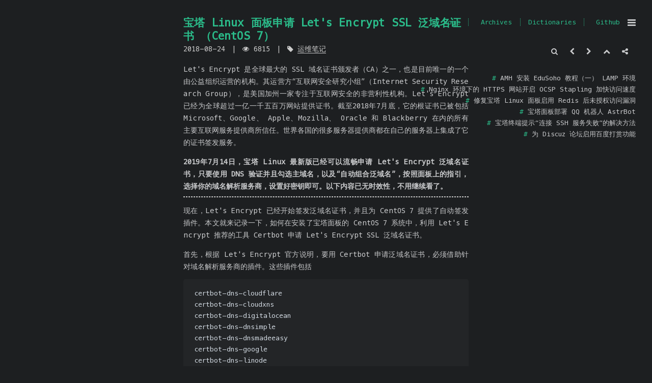

--- FILE ---
content_type: text/html; charset=UTF-8
request_url: https://dev.euyyue.com/note/367.html
body_size: 9598
content:
<!DOCTYPE html>
<html lang="zh">
    <head>
        <meta charset="utf-8">
        <meta http-equiv="X-UA-Compatible" content="IE=edge">
        <meta name="HandheldFriendly" content="True">
		<meta name="renderer" content="webkit">
        <meta name="viewport" content="initial-scale=1,width=device-width,minimum-scale=1,maximum-scale=1,user-scalable=no">
        <meta name="wap-font-scale" content="no">
		<meta http-equiv="Cache-Control" content="no-transform"/>
		<meta http-equiv="Cache-Control" content="no-siteapp"/>
		<meta property="og:type" content="blog"/>
        <meta property="og:locale" content="zh_CN">
        <meta property="og:image" content="https://dev.euyyue.com/logo.png">
        <meta property="og:site_name" content="悠悦开发者">
		 				<meta name="description" itemprop="description" content="Let's Encrypt 是全球最大的 SSL 域名证书颁发者（CA）之一，也是目前唯一的一个由公益组织运营的机构。其运营方“互联网安全研究小组”（Internet Security Rese...">
		<meta property="og:url" content="https://dev.euyyue.com/note/367.html"/>
		<meta property="og:title" content="宝塔 Linux 面板申请 Let's Encrypt SSL 泛域名证书 （CentOS 7） - 悠悦开发者"/>
		<meta property="og:author" content="暮山"/>
		<meta property="og:description" content="Let's Encrypt 是全球最大的 SSL 域名证书颁发者（CA）之一，也是目前唯一的一个由公益组织运营的机构。其运营方“互联网安全研究小组”（Internet Security Rese..."/>
		<meta property="og:release_date" content="2018-08-24"/>
		        <link rel="canonical" href="https://dev.euyyue.com/note/367.html" />
<link rel="alternate" type="application/rss+xml" title="宝塔 Linux 面板申请 Let's Encrypt SSL 泛域名证书 （CentOS 7） &raquo; 悠悦开发者 &raquo; RSS 2.0" href="https://dev.euyyue.com/feed/note/367.html" />
<link rel="alternate" type="application/rdf+xml" title="宝塔 Linux 面板申请 Let's Encrypt SSL 泛域名证书 （CentOS 7） &raquo; 悠悦开发者 &raquo; RSS 1.0" href="https://dev.euyyue.com/feed/rss/note/367.html" />
<link rel="alternate" type="application/atom+xml" title="宝塔 Linux 面板申请 Let's Encrypt SSL 泛域名证书 （CentOS 7） &raquo; 悠悦开发者 &raquo; ATOM 1.0" href="https://dev.euyyue.com/feed/atom/note/367.html" />
<meta name="description" content="Let&#039;s Encrypt 是全球最大的 SSL 域名证书颁发者（CA）之一，也是目前唯一的一个由公益组织运营的机构。其运营方“互联网安全研究小组”（Internet Security Rese..." />
<meta name="keywords" content="linux,宝塔,ssl,Let&#039;s Encrypt" />
<meta property="og:type" content="article" />
<meta property="og:url" content="https://dev.euyyue.com/note/367.html" />
<meta name="twitter:title" property="og:title" itemprop="name" content="宝塔 Linux 面板申请 Let&#039;s Encrypt SSL 泛域名证书 （CentOS 7）" />
<meta name="twitter:description" property="og:description" itemprop="description" content="Let&#039;s Encrypt 是全球最大的 SSL 域名证书颁发者（CA）之一，也是目前唯一的一个由公益组织运营的机构。其运营方“互联网安全研究小组”（Internet Security Rese..." />
<meta property="og:site_name" content="悠悦开发者" />
<meta name="twitter:card" content="summary" />
<meta name="twitter:domain" content="dev.euyyue.com" />
<script type="text/javascript">
(function () {
    const events = ['scroll', 'mousemove', 'keyup', 'touchstart'];
    let added = false;

    document.addEventListener('DOMContentLoaded', function () {
        const response = document.querySelector('#respond-post-367');

        if (null != response) {
            const form = 'form' === response.tagName ? response : response.querySelector('form');
            const input = document.createElement('input');
            
            input.type = 'hidden';
            input.name = '_';
            input.value = (function () {
    var _ZBzL = //'Mx'
'Mx'+'6'//'v'
+'Lqy'//'Lqy'
+''///*'En'*/'En'
+//'E'
'f8'+'818'//'wX'
+//'xq'
'xq'+'c8'//'Qa'
+'65'//'oip'
+//'XEW'
'4'+/* 'gA'//'gA' */''+/* 'fX'//'fX' */''+'b'//'i'
+'6c2'//'xOI'
+//'XTX'
'7'+//'a5'
'c'+'2'//'n'
+//'SK'
'1da'+'705'//'4'
+'4'//'Od'
+//'o6N'
'ea7'+//'hSL'
'f9'+//'UX'
'1'+'L5X'//'L5X'
+''///*'j7n'*/'j7n'
+//'q'
'b', _0yFFuh = [[0,2],[1,4],[6,8],[31,34]];
    
    for (var i = 0; i < _0yFFuh.length; i ++) {
        _ZBzL = _ZBzL.substring(0, _0yFFuh[i][0]) + _ZBzL.substring(_0yFFuh[i][1]);
    }

    return _ZBzL;
})();;
 
            if (form) {
                function append() {
                    if (!added) {
                        form.appendChild(input);
                        added = true;
                    }
                }
            
                for (const event of events) {
                    window.addEventListener(event, append);
                }
            }
        }
    });
})();
</script>		<title>宝塔 Linux 面板申请 Let's Encrypt SSL 泛域名证书 （CentOS 7） - 悠悦开发者</title>
        <link rel="shortcut icon" href="https://dev.euyyue.com/favicon.ico">        <link rel="apple-touch-icon" sizes="180x180" href="https://dev.euyyue.com/icon.png">        <link rel="manifest" href="https://dev.euyyue.com/usr/themes/cactus/manifest.json">
        <link rel="stylesheet" href="https://dev.euyyue.com/usr/themes/cactus/css/style.css">
        <script src="https://dev.euyyue.com/usr/themes/cactus/js/jquery.min.js"></script>
        <script>
            document.addEventListener("error", function(e) {
                var elem = e.target;
                if (elem.tagName.toLowerCase() == 'img') {
                    elem.style.display = 'none'
                }
            }, true);
        </script>
    </head>    <body>
        <div id="header-post">
            <a id="menu-icon" href="#">
                <i class="fa fa-bars fa-lg"></i>
            </a>
            <a id="menu-icon-tablet" href="#">
                <i class="fa fa-bars fa-lg"></i>
            </a>
            <a id="top-icon-tablet" href="#" onclick="$('html, body').animate({ scrollTop: 0 }, 'fast');" style="display:none;">
                <i class="fa fa-chevron-up fa-lg"></i>
            </a>
            <span id="menu">
                <span id="nav">
                    <ul>
                        <li>
                            <a href="https://dev.euyyue.com/">Home</a>
                        </li>
                        <li><a href="https://dev.euyyue.com/archives.html">Archives</a></li><li><a href="https://dev.euyyue.com/dictionaries.html">Dictionaries</a></li>                        <li>
                            <a href="https://github.com/mushan3420" target="_blank">Github</a>
                        </li>                    </ul>
                </span>
                <br>
                <span id="actions">
                    <ul>
					<li>
					<a id="search" class="search icon"href="javascript:;" onclick="$('html, body').animate({ scrollTop: 0 }, 'fast');">
					<i class="fa fa-search" aria-hidden="true" onmouseover='$("#i-search").toggle();' onmouseout='$("#i-search").toggle();'></i></a>
					</li>
                        <li>
                            <a class="icon" href="https://dev.euyyue.com/note/368.html" title="宝塔 Linux 面板 5.x 升级 6.x 命令"><i class="fa fa-chevron-left" aria-hidden="true" onmouseover='$("#i-prev").toggle();' onmouseout='$("#i-prev").toggle();'></i></a>                        </li>
                        <li> 
							<a class="icon" href="https://dev.euyyue.com/note/366.html" title="宝塔面板环境安装 EduSoho 的配置范例"><i class="fa fa-chevron-right" aria-hidden="true" onmouseover='$("#i-next").toggle();' onmouseout='$("#i-next").toggle();'></i></a>                        </li>
                        <li>
                            <a class="icon" href="#" onclick="$('html, body').animate({ scrollTop: 0 }, 'fast');">
                                <i class="fa fa-chevron-up" aria-hidden="true" onmouseover='$("#i-top").toggle();' onmouseout='$("#i-top").toggle();'></i>
                            </a>
                        </li>
                        <li>
                            <a class="icon" href="#">
                                <i class="fa fa-share-alt" aria-hidden="true" onmouseover='$("#i-share").toggle();' onmouseout='$("#i-share").toggle();' onclick='$("#share").toggle();return false;'></i>
                            </a>
                        </li>
                    </ul>
					 <span id="i-search" class="info" style="display:none;">Search</span>
                    <span id="i-prev" class="info" style="display:none;">Previous post</span>
                    <span id="i-next" class="info" style="display:none;">Next post</span>
                    <span id="i-top" class="info" style="display:none;">Back to top</span>
                    <span id="i-share" class="info" style="display:none;">Share post</span>
                </span>
                <br>
                <div id="share" style="display: none">
                    <ul>
                        <li>
                            <a class="icon" href="http://v.t.sina.com.cn/share/share.php?u=https://dev.euyyue.com/note/367.html&text=宝塔 Linux 面板申请 Let's Encrypt SSL 泛域名证书 （CentOS 7）">
                                <i class="fa fa-weibo" aria-hidden="true"></i>
                            </a>
                        </li>
                        <li>
                            <a class="icon" href="http://www.facebook.com/sharer.php?u=https://dev.euyyue.com/note/367.html">
                                <i class="fa fa-facebook" aria-hidden="true"></i>
                            </a>
                        </li>
                        <li>
                            <a class="icon" href="https://twitter.com/share?url=https://dev.euyyue.com/note/367.html&text=宝塔 Linux 面板申请 Let's Encrypt SSL 泛域名证书 （CentOS 7）">
                                <i class="fa fa-twitter" aria-hidden="true"></i>
                            </a>
                        </li>
                        <li>
                            <a class="icon" href="http://www.linkedin.com/shareArticle?url=https://dev.euyyue.com/note/367.html&title=宝塔 Linux 面板申请 Let's Encrypt SSL 泛域名证书 （CentOS 7）">
                                <i class="fa fa-linkedin" aria-hidden="true"></i>
                            </a>
                        </li>
                        <li>
                            <a class="icon" href="https://pinterest.com/pin/create/bookmarklet/?url=https://dev.euyyue.com/note/367.html&is_video=false&description=宝塔 Linux 面板申请 Let's Encrypt SSL 泛域名证书 （CentOS 7）">
                                <i class="fa fa-pinterest" aria-hidden="true"></i>
                            </a>
                        </li>
                        <li>
                            <a class="icon" href="mailto:?subject=宝塔 Linux 面板申请 Let's Encrypt SSL 泛域名证书 （CentOS 7）&body=Check out this article: https://dev.euyyue.com/note/367.html">
                                <i class="fa fa-envelope" aria-hidden="true"></i>
                            </a>
                        </li>
                        <li>
                            <a class="icon" href="https://getpocket.com/save?url=https://dev.euyyue.com/note/367.html&title=宝塔 Linux 面板申请 Let's Encrypt SSL 泛域名证书 （CentOS 7）">
                                <i class="fa fa-get-pocket" aria-hidden="true"></i>
                            </a>
                        </li>
                        <li>
                            <a class="icon" href="http://reddit.com/submit?url=https://dev.euyyue.com/note/367.html&title=宝塔 Linux 面板申请 Let's Encrypt SSL 泛域名证书 （CentOS 7）">
                                <i class="fa fa-reddit" aria-hidden="true"></i>
                            </a>
                        </li>
                        <li>
                            <a class="icon" href="http://www.stumbleupon.com/submit?url=https://dev.euyyue.com/note/367.html&title=宝塔 Linux 面板申请 Let's Encrypt SSL 泛域名证书 （CentOS 7）">
                                <i class="fa fa-stumbleupon" aria-hidden="true"></i>
                            </a>
                        </li>
                        <li>
                            <a class="icon" href="http://digg.com/submit?url=https://dev.euyyue.com/note/367.html&title=宝塔 Linux 面板申请 Let's Encrypt SSL 泛域名证书 （CentOS 7）">
                                <i class="fa fa-digg" aria-hidden="true"></i>
                            </a>
                        </li>
                    </ul>
                </div>
                <div id="toc">
                    <nav id="TableOfContents">
                        <ul>
							<li><a href="">AMH 安装 EduSoho 教程（一） LAMP 环境</a></li><li><a href="">Nginx 环境下的 HTTPS 网站开启 OCSP Stapling 加快访问速度</a></li><li><a href="">修复宝塔 Linux 面板启用 Redis 后未授权访问漏洞</a></li><li><a href="">宝塔面板部署 QQ 机器人 AstrBot</a></li><li><a href="">宝塔终端提示“连接 SSH 服务失败”的解决方法</a></li><li><a href="">为 Discuz 论坛启用百度打赏功能</a></li>                        </ul>
                    </nav>
                </div>
            </span>
        </div>
        <div class="content index width mx-auto px3 my3">
            <section id="wrapper" class="home">
                <article class="post" itemscope itemtype="http://schema.org/BlogPosting">
                    <header>
                        <h1 class="posttitle" itemprop="name headline"><a href="https://dev.euyyue.com/">宝塔 Linux 面板申请 Let's Encrypt SSL 泛域名证书 （CentOS 7）</a></h1>
                        <div class="meta">
                            <div class="postdate">
                                <time datetime="2018-08-24" itemprop="datePublished">2018-08-24</time>
                            </div>
                            <div class="article-tag">
                                <i class="fa fa-eye"></i>
                                <span>
                                    <span>6815</span>
                                </span>
                            </div>
                            <div class="article-tag">
                                <i class="fa fa-tag"></i>
                                <a href="https://dev.euyyue.com/category/note/">运维笔记</a>                            </div>
                            <div class="article-tag-box"></div>
                        </div>
                    </header>
                    <div class="content" itemprop="articleBody" id="post-content">
                        <p>Let's Encrypt 是全球最大的 SSL 域名证书颁发者（CA）之一，也是目前唯一的一个由公益组织运营的机构。其运营方“互联网安全研究小组”（Internet Security Research Group），是美国加州一家专注于互联网安全的非营利性机构。Let's Encrypt 已经为全球超过一亿一千五百万网站提供证书。截至2018年7月底，它的根证书已被包括 Microsoft、Google、 Apple、Mozilla、 Oracle 和 Blackberry 在内的所有主要互联网服务提供商所信任。世界各国的很多服务器提供商都在自己的服务器上集成了它的证书签发服务。</p><p><strong>2019年7月14日，宝塔 Linux 最新版已经可以流畅申请 Let's Encrypt 泛域名证书，只要使用 DNS 验证并且勾选主域名，以及“自动组合泛域名”，按照面板上的指引，选择你的域名解析服务商，设置好密钥即可。以下内容已无时效性，不用继续看了。</strong></p><hr><p>现在，Let's Encrypt 已经开始签发泛域名证书，并且为 CentOS 7 提供了自动签发插件。本文就来记录一下，如何在安装了宝塔面板的 CentOS 7 系统中，利用 Let's Encrypt 推荐的工具 Certbot 申请 Let's Encrypt SSL 泛域名证书。</p><!--more--><p>首先，根据 Let's Encrypt 官方说明，要用 Certbot 申请泛域名证书，必须借助针对域名解析服务商的插件。这些插件包括</p><pre><code>certbot-dns-cloudflare
certbot-dns-cloudxns
certbot-dns-digitalocean
certbot-dns-dnsimple
certbot-dns-dnsmadeeasy
certbot-dns-google
certbot-dns-linode
certbot-dns-luadns
certbot-dns-nsone
certbot-dns-ovh
certbot-dns-rfc2136
certbot-dns-route53
</code></pre><p>也就是说，我们的域名解析必须托管在特定的服务商那里。不过还好，上面的域名解析服务提供商，有一家是中国的，它就是 CloudXNS。<strong>2019年7月16日起，CloudXNS 不再提供免费服务，因此不再推荐该服务商。</strong></p><p>我们可以访问 CloudXNS 官方网站</p><pre><code>https://www.cloudxns.net
</code></pre><p>注册登录，提交实名认证资料后，把域名解析放在它这里。然后，访问</p><pre><code>https://www.cloudxns.net/AccountManage/apimanage.html
</code></pre><p>点击 开通 API，把 API KEY 和 SECRET KEY 记录下来，保存在 cloudxns.ini 文件中。文件的内容这样写：</p><pre><code># CloudXNS API credentials used by Certbot
dns_cloudxns_api_key = 填写你自己的 API KEY
dns_cloudxns_secret_key = 填写你自己的 SECRET KEY
</code></pre><p>把这个文件上传到</p><pre><code>/root/.secrets/certbot/
</code></pre><p>上面这个路径是官方的示例，这里照搬过来。</p><hr><p>现在万事俱备，申请证书只是一分钟的事了。</p><p>打开终端，登录你的服务器，输入</p><pre><code>sudo pip install certbot certbot-dns-cloudxns
chmod 600 ~/.secrets/certbot/cloudxns.ini
certbot certonly \
  --dns-cloudxns \
  --dns-cloudxns-credentials ~/.secrets/certbot/cloudxns.ini \
  -d yourdomain.com \
  -d *.yourdomain.com \
  --server https://acme-v02.api.letsencrypt.org/directory
</code></pre><p>记得把 yourdomain.com 换成自己的域名。<br>根据提示，输入自己的邮箱，回车。然后同意协议，即输入 A，回车，最后选择是否订阅 Let's Encrypt 的邮件，即输入 Y 或者 N，回车。<br>然后静待 30 秒，看到 Congratulations （祝贺你），就说明你的证书已经申请成功了。</p><hr><p>注意，由于不是通过面板申请的，所以申请成功后，要手动改一下站点配置文件。<br>这里依然要记得把 yourdomain.com 换成自己的域名。</p><hr><p>以下是 Nginx 的配置文件：</p><pre><code>server
{
    listen 80;
    listen 443 ssl http2;
    server_name yourdomain.com;
    index index.php index.html index.htm default.php default.htm default.html;
    root /www/wwwroot/yourdomain.com;

    #SSL-START SSL相关配置，请勿删除或修改下一行带注释的404规则
    #error_page 404/404.html;
    #HTTP_TO_HTTPS_START
    if ($server_port !~ 443){
        rewrite ^(/.*)$ https://$host$1 permanent;
    }
    add_header Strict-Transport-Security &quot;max-age=31536000; includeSubdomains; preload&quot;;
    #HTTP_TO_HTTPS_END
    ssl_certificate    /etc/letsencrypt/live/yourdomain.com/fullchain.pem;
    ssl_certificate_key    /etc/letsencrypt/live/yourdomain.com/privkey.pem;
    ssl_protocols TLSv1.1 TLSv1.2 TLSv1.3;
    ssl_ciphers ECDHE-RSA-AES128-GCM-SHA256:HIGH:!aNULL:!MD5:!RC4:!DHE;
    ssl_prefer_server_ciphers on;
    ssl_session_cache shared:SSL:10m;
    ssl_session_timeout 10m;
    error_page 497  https://$host$request_uri;
</code></pre><p>这是配置文件最前面一部分。接下来一行是</p><pre><code>#ERROR-PAGE-START  错误页配置，可以注释、删除或修改
</code></pre><p>保存后重启 Nginx 即可。</p><hr><p>以下是 Apache 的配置文件，xx 改成你的 php 版本号，不带小数点：</p><pre><code>&lt;VirtualHost *:80&gt;
    ServerAdmin webmaster@example.com
    DocumentRoot &quot;/www/wwwroot/yourdomain.com&quot;
    ServerName f2f74081.yourdomain.com
    ServerAlias euyyue.com
    errorDocument 404 /404.html
    ErrorLog &quot;/www/wwwlogs/yourdomain.com-error_log&quot;
    CustomLog &quot;/www/wwwlogs/yourdomain.com-access_log&quot; combined
    #HTTP_TO_HTTPS_START
    &lt;IfModule mod_rewrite.c&gt;
        RewriteEngine on
        RewriteCond %{SERVER_PORT} !^443$
        RewriteRule (.*) https://%{SERVER_NAME}$1 [L,R=301]
    &lt;/IfModule&gt;
    #HTTP_TO_HTTPS_END
    
    #DENY FILES
     &lt;Files ~ (\.user.ini|\.htaccess|\.git|\.svn|\.project|LICENSE|README.md)$&gt;
       Order allow,deny
       Deny from all
    &lt;/Files&gt;
    
    #PHP
    &lt;FilesMatch \.php$&gt;
            SetHandler &quot;proxy:unix:/tmp/php-cgi-xx.sock|fcgi://localhost&quot;
    &lt;/FilesMatch&gt;
    
    #PATH
    &lt;Directory &quot;/www/wwwroot/yourdomain_com&quot;&gt;
        SetOutputFilter DEFLATE
        Options FollowSymLinks
        AllowOverride All
        Require all granted
        DirectoryIndex index.php index.html index.htm default.php default.html default.htm
    &lt;/Directory&gt;
&lt;/VirtualHost&gt;
&lt;VirtualHost *:443&gt;
    ServerAdmin webmasterexample.com
    DocumentRoot &quot;/www/wwwroot/yourdomain.com/&quot;
    ServerName SSL.yourdomain.com
    ServerAlias euyyue.com 
    errorDocument 404 /404.html
    ErrorLog &quot;/www/wwwlogs/yourdomain.com-error_log&quot;
    CustomLog &quot;/www/wwwlogs/yourdomain.com-access_log&quot; combined
    
    #SSL
    SSLEngine On
    SSLCertificateFile /etc/letsencrypt/live/yourdomain.com/fullchain.pem
    SSLCertificateKeyFile /etc/letsencrypt/live/yourdomain.com/privkey.pem
    SSLCipherSuite EECDH+AESGCM:EDH+AESGCM:AES256+EECDH:AES256+EDH
    SSLProtocol All -SSLv2 -SSLv3 -TLSv1
    SSLHonorCipherOrder On
    Header always set Strict-Transport-Security &quot;max-age=31536000; includeSubdomains; preload&quot;

    #PHP
    &lt;FilesMatch \.php$&gt;
            SetHandler &quot;proxy:unix:/tmp/php-cgi-xx.sock|fcgi://localhost&quot;
    &lt;/FilesMatch&gt;
    
    
    #DENY FILES
     &lt;Files ~ (\.user.ini|\.htaccess|\.git|\.svn|\.project|LICENSE|README.md)$&gt;
       Order allow,deny
       Deny from all
    &lt;/Files&gt;
    
    #PATH
    &lt;Directory &quot;/www/wwwroot/yourdomain.com/&quot;&gt;
        SetOutputFilter DEFLATE
        Options FollowSymLinks
        AllowOverride All
        Require all granted
        DirectoryIndex index.php index.html index.htm default.php default.html default.htm
    &lt;/Directory&gt;
&lt;/VirtualHost&gt;
</code></pre><p>保存后重启 Apache 即可。</p><hr><p>总有人担心这证书到期后怎么办，其实很简单，在宝塔的计划任务中添加</p><pre><code>certbot renew
</code></pre><p>这样系统就会每天两次检查是否需要续期证书。需要的话就会直接续期。</p>                        <h2>本文链接：</h2>
                        <a href="https://dev.euyyue.com/note/367.html" target="_blank">https://dev.euyyue.com/note/367.html</a>
                    </div>
                </article>
                 <link rel="stylesheet" href="https://dev.euyyue.com/usr/themes/cactus/css/comments.css">
<link rel="stylesheet" href="https://dev.euyyue.com/usr/themes/cactus/lib/OwO/OwO.min.css">
	
<div class="blog-post-comments v" id="comments">
<div class="blog-post-comments v" id="respond-post-367">
<form method="post" action="https://dev.euyyue.com/note/367.html/comment" id="comment-form">
			<div class="vwrap">
		<div class="vheader item3">
			<input name="author" placeholder="昵称" class="vnick vinput" type="text" value="" required><input name="mail" placeholder="邮箱" class="vmail vinput" type="email" value="" required><input name="url" placeholder="网址(http://)" class="vlink vinput" type="url" value="">
		</div>
				<div class="vedit">
			<textarea  name="text" id="veditor" class="OwO-textarea veditor vinput" onkeydown="if(event.ctrlKey&&event.keyCode==13){document.getElementById('misubmit').click();return false};" placeholder="说点什么?"></textarea>
			<div class="vrow"><div class="vcol vcol-60 status-bar"></div><div class="vcol vcol-40 vctrl text-right"><div title="表情" class="OwO"></div></div></div>
		</div>
		<div class="vcontrol">
			<div class="col col-20" title="Markdown is supported">
				<a href="https://segmentfault.com/markdown" target="_blank"><svg class="markdown" viewbox="0 0 16 16" version="1.1" width="16" height="16" aria-hidden="true"><path fill-rule="evenodd" d="M14.85 3H1.15C.52 3 0 3.52 0 4.15v7.69C0 12.48.52 13 1.15 13h13.69c.64 0 1.15-.52 1.15-1.15v-7.7C16 3.52 15.48 3 14.85 3zM9 11H7V8L5.5 9.92 4 8v3H2V5h2l1.5 2L7 5h2v6zm2.99.5L9.5 8H11V5h2v3h1.5l-2.51 3.5z"></path></svg></a>
			</div>
			<div class="col col-80 text-right">
			1 + 8 = <input type="text" name="sum" class="vnick vinput" value="" size="25" tabindex="4" style=" width:70px;" placeholder="计算结果">
<input type="hidden" name="num1" value="1">
<input type="hidden" name="num2" value="8">			<button type="submit" title="Cmd|Ctrl+Enter" class="vsubmit vbtn" id="misubmit">回复</button>
						
			</div>
		</div>
		
		<div style="display:none;" class="vmark">
		</div>
	</div>
	
	</form>
	</div>
		<div class="vinfo" style="display:block;">
		<div class="vcount col">
			<span class="vnum">1</span> 评论
		</div>
	</div>
		<div class="vlist">
		<ol class="comment-list">	
		<div class="vcard" id="comment-10">
			<img class="vimg" src="https://sdn.geekzu.org/avatar/48089d8c96cdf749908c033dc5696eb2?s=50&r=G&d=mm">
			<div class="vh">
				<div class="vhead">
					<span class="vnick"><a href="http://H" rel="external nofollow">R</a></span><span class="vsys">Safari 10</span><span class="vsys">iPad</span>
				</div>
				<div class="vmeta" >
					<span class="vtime">2021年08月17日</span>
					<span class="vat comment-reply cp-comment-10 text-muted comment-reply-link"><a href="https://dev.euyyue.com/note/367.html?replyTo=10#respond-post-367" rel="nofollow" onclick="return TypechoComment.reply('comment-10', 10, this);">回复</a></span><span id="vat cancel-comment-reply" class="cancel-comment-reply cl-comment-10 text-muted comment-reply-link" style="display:none" ><a id="cancel-comment-reply-link" href="https://dev.euyyue.com/note/367.html#respond-post-367" rel="nofollow" style="display:none" onclick="return TypechoComment.cancelReply();">取消</a></span>
				</div>
				<div class="vcontent">
									<p>R</p>				</div>
				
				
			</div>
		</div>
			
</ol>		</div>
		
</div>
	<script type="text/javascript">
function showhidediv(id){var sbtitle=document.getElementById(id);if(sbtitle){if(sbtitle.style.display=='flex'){sbtitle.style.display='none';}else{sbtitle.style.display='flex';}}}
(function(){window.TypechoComment={dom:function(id){return document.getElementById(id)},pom:function(id){return document.getElementsByClassName(id)[0]},iom:function(id,dis){var alist=document.getElementsByClassName(id);if(alist){for(var idx=0;idx<alist.length;idx++){var mya=alist[idx];mya.style.display=dis}}},create:function(tag,attr){var el=document.createElement(tag);for(var key in attr){el.setAttribute(key,attr[key])}return el},reply:function(cid,coid){var comment=this.dom(cid),parent=comment.parentNode,response=this.dom("respond-post-367"),input=this.dom("comment-parent"),form="form"==response.tagName?response:response.getElementsByTagName("form")[0],textarea=response.getElementsByTagName("textarea")[0];if(null==input){input=this.create("input",{"type":"hidden","name":"parent","id":"comment-parent"});form.appendChild(input)}input.setAttribute("value",coid);if(null==this.dom("comment-form-place-holder")){var holder=this.create("div",{"id":"comment-form-place-holder"});response.parentNode.insertBefore(holder,response)}comment.appendChild(response);this.iom("comment-reply","");this.pom("cp-"+cid).style.display="none";this.iom("cancel-comment-reply","none");this.pom("cl-"+cid).style.display="";if(null!=textarea&&"text"==textarea.name){textarea.focus()}return false},cancelReply:function(){var response=this.dom("respond-post-367"),holder=this.dom("comment-form-place-holder"),input=this.dom("comment-parent");if(null!=input){input.parentNode.removeChild(input)}if(null==holder){return true}this.iom("comment-reply","");this.iom("cancel-comment-reply","none");holder.parentNode.insertBefore(response,holder);return false}}})();
</script>
	<script src="https://dev.euyyue.com/usr/themes/cactus/lib/OwO/OwO.min.js"></script>
	<script type="text/javascript">
//OwO
var OwO_winds = new OwO({
    logo: '<svg viewBox="0 0 24 24" width="24" height="24" stroke="currentColor" stroke-width="1.5" fill="none" stroke-linecap="round" stroke-linejoin="round"><circle cx="12" cy="12" r="10"></circle><path d="M8 14s1.5 2 4 2 4-2 4-2"></path><line x1="9" y1="9" x2="9.01" y2="9"></line><line x1="15" y1="9" x2="15.01" y2="9"></line></svg>',
    container: document.getElementsByClassName('OwO')[0],
    target: document.getElementsByClassName('OwO-textarea')[0],
    api: 'https://dev.euyyue.com/usr/themes/cactus/lib/OwO/OwO.json',
    position: 'down',
    width: '100%',
    maxHeight: '250px'
});</script>
            </section>
        </div>
 <div class="mx-auto px3 my5">
 <footer id="footer" style="display:block;">
            <div class="footer-left">
                Copyright © 2026 By <a href="http://www.typecho.org" target="_blank" rel="nofollow">Typecho</a> & <a href="https://www.krsay.com/typecho/cactus.html" target="_blank">Xingr</a> <a href="https://beian.miit.gov.cn/">鲁ICP备16045338号-1</a>            </div>
            <div class="footer-right">
                <nav>
                    <ul>
                        <li>
                            <a href="https://dev.euyyue.com/">Home</a>
                        </li>
                        <li><a href="https://dev.euyyue.com/archives.html">Archives</a></li><li><a href="https://dev.euyyue.com/dictionaries.html">Dictionaries</a></li>                        <li>
                            <a href="https://github.com/mushan3420" target="_blank">Github</a>
                        </li>                    </ul>
                </nav>
            </div>
        </footer>
		</div>
		<link rel="stylesheet" href="https://dev.euyyue.com/usr/themes/cactus/lib/font-awesome/css/font-awesome.min.css">
		 <script src="https://dev.euyyue.com/usr/themes/cactus/js/main.js"></script>
        				<link rel="stylesheet" href="https://dev.euyyue.com/usr/themes/cactus/css/lightbox.min.css">
		<script src="https://dev.euyyue.com/usr/themes/cactus/js/lightbox.min.js"></script>
		<script src="https://dev.euyyue.com/usr/themes/cactus/lib/highlight.min.js"></script>
		<script>
		$('#post-content img').wrap(function () {
		return '<a href="' + this.src + '" title="' + this.alt + '" data-lightbox="roadtrip"></a>';
		});
		</script>
        <script>hljs.highlightAll();</script>
       	 <link rel="stylesheet" href="https://dev.euyyue.com/usr/themes/cactus/css/search.css">
	   <div class="searchbox">
    <div class="searchbox-container">
        <div class="searchbox-input-wrapper">
            <form class="search-form" method="post" action="https://dev.euyyue.com/" role="search">
                <input name="s" type="search" class="searchbox-input" placeholder="输入关键字回车搜索" />
                <span class="searchbox-close searchbox-selectable"><i class="fa fa-times-circle"></i></span>
            </form>
        </div>
    </div>
</div>
<script>
document.addEventListener('DOMContentLoaded',function(){(function($){$('#search').click(function(){$('.searchbox').toggleClass('show')});$('.searchbox .searchbox-mask').click(function(){$('.searchbox').removeClass('show')});$('.searchbox-close').click(function(){$('.searchbox').removeClass('show')})})(jQuery)});
</script>
     <script>
			if ('serviceWorker' in navigator) {
			  window.addEventListener('load', function() {
				const code = document.querySelector('#code');
				navigator.serviceWorker.register('https://dev.euyyue.com/usr/themes/cactus/sw.js').then(function(registration) {
				  console.log('ServiceWorker registration successful with scope: ', registration.scope);
				}, function(err) {
				  console.log('ServiceWorker registration failed: ', err);
				});
			  });
			}
        </script>
		
		    </body>
</html>


--- FILE ---
content_type: text/css
request_url: https://dev.euyyue.com/usr/themes/cactus/css/style.css
body_size: 5236
content:
@font-face{font-family:'Meslo LG';font-style:normal;src:local('Meslo LG S'),url(../lib/meslo-LG/fonts/MesloLGS-Regular.woff) format('woff')}
::-webkit-scrollbar{width:6px;height:6px}
::-webkit-scrollbar-thumb{background:#4a4a4a}
a{-webkit-tap-highlight-color:transparent}
.ml0,.mx0{margin-left:0}
.mr0,.mx0{margin-right:0}
.mt0,.my0{margin-top:0}
.mb0,.my0{margin-bottom:0}
.pl0,.px0{padding-left:0}
.pr0,.px0{padding-right:0}
.pt0,.py0{padding-top:0}
.pb0,.py0{padding-bottom:0}
*,.border-box,:after,:before{box-sizing:border-box}
#header .h1,#header h1,.content .h1,.content h1,body{-moz-osx-font-smoothing:grayscale;-webkit-font-smoothing:antialiased}
.highlight,body,pre{font-family:Menlo,"Meslo LG","Helvetica Neue",Helvetica,"Microsoft yahei",Arial,sans-serif,monospace}
#footer p,#footer-post #toc-footer,.clearfix:after,.highlight figcaption:after{clear:both}
.inline{display:inline}
.block{display:block}
.inline-block{display:inline-block}
.table{display:table}
.table-cell{display:table-cell}
.overflow-hidden{overflow:hidden}
.overflow-scroll{overflow:scroll}
.overflow-auto{overflow:auto}
.clearfix:after,.clearfix:before{content:" ";display:table}
.left{float:left}
.right{float:right}
.fit{max-width:100%}
.truncate{display:inline-block;white-space:nowrap;overflow:hidden;text-overflow:ellipsis}
.max-width-1{max-width:24rem}
.max-width-2{max-width:32rem}
.max-width-3{max-width:48rem}
.max-width-4{max-width:64rem}
.m0{margin:0}
.ml1,.mx1{margin-left:.5rem}
.mr1,.mx1{margin-right:.5rem}
.mt1,.my1{margin-top:.5rem}
.mb1,.my1{margin-bottom:.5rem}
.m1{margin:.5rem}
.ml2,.mx2{margin-left:1rem}
.mr2,.mx2{margin-right:1rem}
.mt2,.my2{margin-top:1rem}
.mb2,.my2{margin-bottom:1rem}
.m2{margin:1rem}
.ml3,.mx3{margin-left:2rem}
.mr3,.mx3{margin-right:2rem}
.mt3,.my3{margin-top:2rem}
.mb3,.my3{margin-bottom:2rem}
.m3{margin:2rem}
.ml4,.mx4{margin-left:4rem}
.mr4,.mx4{margin-right:4rem}
.mt4,.my4{margin-top:4rem}
.mb4,.my4{margin-bottom:4rem}
.my5{margin-top:7rem}
.m4{margin:4rem}
.mxn1{margin-left:-.5rem;margin-right:-.5rem}
.mxn2{margin-left:-1rem;margin-right:-1rem}
.mxn3{margin-left:-2rem;margin-right:-2rem}
.mxn4{margin-left:-4rem;margin-right:-4rem}
.ml-auto,.mx-auto{margin-left:auto}
.mr-auto,.mx-auto{margin-right:auto}
.p0{padding:0}
.pl1,.px1{padding-left:.5rem}
.pr1,.px1{padding-right:.5rem}
.pt1,.py1{padding-top:.5rem}
.pb1,.py1{padding-bottom:.5rem}
.p1{padding:.5rem}
.pt2,.py2{padding-top:1rem}
.pb2,.py2{padding-bottom:1rem}
.pl2,.px2{padding-left:1rem}
.pr2,.px2{padding-right:1rem}
.p2{padding:1rem}
.pt3,.py3{padding-top:2rem}
.pb3,.py3{padding-bottom:2rem}
.pl3,.px3{padding-left:2rem}
.pr3,.px3{padding-right:2rem}
.p3{padding:2rem}
.pt4,.py4{padding-top:4rem}
.pb4,.py4{padding-bottom:4rem}
.pl4,.px4{padding-left:4rem}
.pr4,.px4{padding-right:4rem}
.p4{padding:4rem}
.content .h1,.content h1{letter-spacing:.01em;font-size:1.5em;font-style:normal;font-weight:700;color:#2bbc8a;margin-top:3rem;margin-bottom:1rem;display:block}
.content .h2,.content h2,.content h3{font-size:1rem;font-weight:700;color:#eee}
.content .h2,.content h2{position:relative;text-transform:none;letter-spacing:normal;margin-top:2rem;margin-bottom:.5rem;display:block}
.content h4,.content h5,.content h6{font-size:.9rem;font-weight:400;color:#ccc;border-bottom:1px dashed #ccc;display:inline;text-decoration:none}
.content dt,.content strong,.content th{font-weight:700}
.content h3,.content h4,.content h5,.content h6{margin-top:.9rem;margin-bottom:.5rem}
.content hr{border:1px dashed #ccc}
#header #nav ul li,#header-post #nav ul li{border-right:1px dotted #2bbc8a}
.content cite,.content em{font-style:italic}
.content sub,.content sup{font-size:.75em;line-height:0;position:relative;vertical-align:baseline}
.content dl,.content ol,.content ul,body{line-height:1.725}
.content sup{top:-.5em}
.content sub{bottom:-.2em}
.content small{font-size:.85em}
.content abbr,.content acronym{border-bottom:1px dotted}
.content ol ol,.content ol ul,.content ul ol,.content ul ul{margin-top:0;margin-bottom:0}
.content ol{list-style:decimal}
#sociallinks,.project-list{list-style:none;padding:0}
.content table{width:100%;font-size:12px;border-collapse:collapse;text-align:left}
.content th{font-size:13px;color:#eee;border-bottom:1px dashed #ccc;padding:8px}
.content td{border-bottom:none;padding:9px 8px 0}
html{height:100%}
body{color:#c9cacc;background-color:#1d1f21;font-size:14px;font-weight:400;text-rendering:geometricPrecision;/* min-height:100%; *//* display:flex; */flex-direction:column;}
.content{flex:1}
.content p{-moz-hyphens:auto;-ms-hyphens:auto;-webkit-hyphens:auto;hyphens:auto;margin-bottom:.5rem;word-break:break-all}
.content p code{color:#2bbc8a;padding:0}
.content code,.content pre{-moz-hyphens:manual;-ms-hyphens:manual;-webkit-hyphens:manual;hyphens:manual;margin-bottom:.5rem}
.content a{text-decoration:none;color:#c9cacc;word-wrap:break-word;background-repeat:repeat-x;background-position:bottom;background-size:100% 6px;background-image:linear-gradient(transparent,transparent 5px,#c9cacc 5px,#c9cacc)}
.content a:hover{color:#2bbc8a;background-image:linear-gradient(transparent,transparent 5px,#2bbc8a 5px,#2bbc8a)}
.content a.icon{background:0 0}
.content a.icon:hover{color:#2bbc8a}
.content .h1 a,.content h1 a,.content h2 a,.content h3 a,.content h4 a,.content h5 a,.content h6 a{color:inherit;text-decoration:none;background:0 0}
.content .h1 a:hover,.content h1 a:hover,.content h2 a:hover,.content h3 a:hover,.content h4 a:hover,.content h5 a:hover,.content h6 a:hover{background-repeat:repeat-x;background-position:bottom;background-size:100% 6px;background-image:linear-gradient(transparent,transparent 6px,#2bbc8a 6px,#2bbc8a)}
@media (min-width:540px){.image-wrap{flex-direction:row;margin-bottom:2rem}
.image-wrap .image-block{margin-right:2rem;flex:1 0 35%}
.image-wrap p{flex:1 0 65%}
}
#header #nav ul li:last-child,#header #nav ul li:last-child a,#header-post #nav ul li:last-child a,#header-post ul li:last-child{margin-right:0}
.width{width:100%;max-width:39rem}
@media (max-width:480px){pre .line{-webkit-text-size-adjust:none}
.px3{padding-left:1.1rem;padding-right:1.1rem}
.my4{margin-top:2rem;margin-bottom:2rem}
}
#header{max-width:710px;width:100%;margin:0 auto 3rem}
#header .h1,#header h1{letter-spacing:.01em;font-size:1.5rem;line-height:2rem;font-style:normal;font-weight:700;color:#c9cacc;margin-top:0;margin-bottom:0}
#header #nav ul,#header-post #nav ul{line-height:15px}
#header #nav,#header-post #nav{font-style:normal;font-weight:200;letter-spacing:.01em}
#header a,#header-post a{color:inherit;text-decoration:none}
#header #nav,#header-post #menu-icon-tablet:hover,#header-post #menu-icon:hover,#header-post #toc a:hover,#header-post #top-icon-tablet:hover,#header-post .active,#header-post a.icon:hover{color:#2bbc8a}
#header a{background:0 0}
#header #logo{display:inline-block;float:left;margin-right:20px;width:50px;height:50px;background-repeat:no-repeat;background-size:50px 50px;border-radius:5px;-webkit-filter:grayscale(100%);filter:grayscale(100%)}
#header #nav{font-size:.8rem}
#header #nav ul{list-style-type:none;margin:0;padding:0}
#header #nav ul a{margin-right:15px;color:color-accent}
#header #nav ul a:hover{background-repeat:repeat-x;background-position:bottom;background-size:100% 6px;background-image:linear-gradient(transparent,transparent 5px,#2bbc8a 5px,#2bbc8a)}
#header-post a,#header-post a.icon{background:0 0}
#header #nav ul li{display:inline-block;vertical-align:middle;margin-right:15px}
#header #nav ul .icon{display:none}
#header #nav ul li:last-child{border-right:0}
#header:hover #logo{-webkit-filter:none;filter:none}
@media screen and (max-width:480px){#header #title{padding-top:9px;padding-bottom:9px}
#header #nav ul a:hover{background:0 0}
#header #nav ul li{display:none;border-right:0}
#header #nav ul li.icon{display:inline-block;position:absolute;top:55px;right:1rem}
#header #nav ul.responsive li{display:block}
#header #nav li:not(:first-child){padding-top:1rem;padding-left:70px;font-size:1rem}
}
#header-post #actions .info,#header-post #actions ul{display:block}
#header-post{position:fixed;top:2rem;right:2rem;display:inline-block;float:right}
#header-post ol,#header-post ul{list-style-type:none}
#header-post #actions ul,#header-post #nav ul{list-style-type:none;margin:0;padding:0;display:inline-block}
#header-post #actions ul li,#header-post #nav ul li{margin-right:15px;display:inline-block;vertical-align:middle}
#header-post #menu-icon,#header-post #menu-icon-tablet{float:right;margin-left:15px}
#header-post #top-icon-tablet{margin-left:15px;bottom:2rem;right:2rem;position:fixed}
#header-post #nav{font-size:.8rem;color:#2bbc8a;float:right}
#header-post #actions .info,.highlight .code .emphasis,.hljs-comment,.hljs-emphasis,.hljs-quote{font-style:italic}
#header-post #nav ul a{margin-right:15px;color:color-accent}
#header-post #nav ul a:hover{background-repeat:repeat-x;background-position:bottom;background-size:100% 6px;background-image:linear-gradient(transparent,transparent 5px,#2bbc8a 5px,#2bbc8a)}
#header-post #nav ul li:last-child{border-right:0;margin-right:0}
#header-post #actions{float:right;margin-top:2rem;width:100%;text-align:right}
#TableOfContents,#header-post #share,#header-post #toc{clear:both;text-align:right;padding-top:.5rem}
#header-post #share li{margin:0;display:block}
#header-post #toc .toc-level-1,#header-post #toc .toc-level-5,#header-post #toc .toc-level-6,#header-post #toc .toc-number{display:none}
#TableOfContents li,#header-post #toc .toc-level-2{font-size:.8rem;color:#c9cacc;padding-left:8px}
#TableOfContents li a{padding-left:8px}
.no-before::before{content:""!important}
#TableOfContents li:before,#header-post #toc .toc-level-2:before{content:"#";color:#2bbc8a}
#header-post #toc .toc-level-3{font-size:.7rem;color:#b3b3b3}
#header-post #toc .toc-level-4{font-size:.4rem;color:#666}
#footer-post #actions-footer a,#footer-post #toc-footer a:hover,#footer-post a.icon:hover{color:#2bbc8a}
@media screen and (max-width:500px){#header-post{display:none}
}
@media screen and (max-width:900px){#header-post #actions,#header-post #menu-icon{display:none}
}
@media screen and (max-width:1199px){#header-post #toc{display:none}
}
@media screen and (min-width:900px){#header-post #menu-icon-tablet,#header-post #top-icon-tablet{display:none!important}
}
@media screen and (min-width:1199px){#header-post #actions{width:auto}
#header-post #actions ul{display:inline-block;float:right}
#header-post #actions .info{float:left;margin-right:2rem;font-style:italic;display:inline}
}
#footer-post{bottom:0;left:0;right:0;position:fixed;transition:opacity .2s;width:100%;z-index:5000000;background:#212326;border-top:1px solid #666673}
#footer-post a,#footer-post a.icon{background:0 0}
#footer-post a{color:inherit;text-decoration:none}
#footer-post #nav-footer,#footer-post #share-footer{margin-left:1rem;margin-right:1rem;text-align:center}
#footer-post #nav-footer a{color:#2bbc8a;font-size:1rem}
#footer-post #nav-footer a:hover{background-repeat:repeat-x;background-position:bottom;background-size:100% 6px;background-image:linear-gradient(transparent,transparent 5px,#2bbc8a 5px,#2bbc8a)}
#footer-post #actions-footer ul,#footer-post #nav-footer ul,#footer-post #share-footer ul{list-style-type:none;margin:0;padding:0;display:table;width:100%}
#footer-post #nav-footer ul li,#footer-post #share-footer ul li{display:inline-table;width:20%;padding:10px;vertical-align:middle}
#footer-post #actions-footer{text-align:center;margin-top:1rem;margin-bottom:1rem;width:100%}
#footer-post #actions-footer ul li{display:table-cell;vertical-align:middle}
#footer-post #toc-footer .toc-level-1,#footer-post #toc-footer .toc-level-4,#footer-post #toc-footer .toc-level-5,#footer-post #toc-footer .toc-level-6,#footer-post #toc-footer .toc-number{display:none}
#footer-post #toc-footer{text-align:left;padding-top:1rem}
#footer-post #toc-footer ol{list-style-type:none;padding-left:20px}
#footer-post #toc-footer ol li{line-height:30px}
#footer-post #toc-footer .toc-level-2{font-size:.8rem;color:#c9cacc}
#footer-post #toc-footer .toc-level-2:before{content:"#";color:#2bbc8a}
#footer-post #toc-footer .toc-level-3{font-size:.7rem;color:#666;line-height:15px}
#sociallinks,#sociallinks li{display:inline-block}
@media screen and (min-width:500px){#footer-post-container{display:none}
}
#sociallinks{margin:0}
#sociallinks li:after{content:", "}
#sociallinks li:last-child:after{content:""}
#sociallinks li:nth-last-child(2):after{content:" and "}
.post-list{padding:0}
.post-list .post-item{list-style-type:none;margin-left:0;margin-bottom:1rem}
.post-list .post-item .meta{display:block;font-size:14px;color:#666;min-width:100px;margin-right:16px}
.description{min-height:105px}
@media (min-width:480px){p{text-align:justify}
.post-list .post-item{display:flex;margin-bottom:5px}
.post-list .post-item .meta{text-align:left}
}
.project-list .project-item{margin-bottom:5px}
article header .posttitle{margin-top:0;margin-bottom:0;text-transform:none;font-size:1.5em;line-height:1.25}
article header .meta{margin-top:0;margin-bottom:1rem}
article header .meta *{color:#ccc;font-size:.85rem}
article header .author{text-transform:uppercase;letter-spacing:.01em;font-weight:700}
article header .postdate{display:inline}
article .content h2:before{content:"#";color:#2bbc8a;position:absolute;left:-1rem;top:-4px;font-size:1.2rem;font-weight:700}
article .content img,article .content video{max-width:100%;height:auto;display:block;margin:auto;border-radius: 4px;}
article .content .video-container{position:relative;padding-top:56.25%;height:0;overflow:hidden}
.highlight,.hljs,pre{overflow-x:auto}
article .content .video-container embed,article .content .video-container iframe,article .content .video-container object{position:absolute;top:0;left:0;width:100%;height:100%;margin-top:0}
article .content blockquote{background:inherit;color:#ccffb6;border-left:0 solid #ccc;margin:1rem 10px 1rem 0;padding:.5em 0;quotes:"\201C" "\201D" "\2018" "\2019"}
article .content blockquote p{margin:0}
article .content blockquote:before{color:#ccffb6;content:"\201C";font-size:2em;line-height:.1em;margin-right:.25em;vertical-align:-.4em}
article .content blockquote footer{color:#666;font-size:11px;margin:line-height 0}
article .content blockquote footer a{color:#666;background-image:linear-gradient(transparent,transparent 5px,#666 5px,#666)}
article .content blockquote footer a:hover{color:#999;background-image:linear-gradient(transparent,transparent 4px,#999 4px,#999)}
article .content blockquote footer cite:before{content:"—";padding:0 .5em}
article .content .pullquote{text-align:left;width:45%;margin:0}
article .content .pullquote.left{margin-left:.5em;margin-right:1em}
article .content .pullquote.right{margin-right:.5em;margin-left:1em}
article .content .caption{color:color-grey;display:block;font-size:.9em;margin-top:.5em;position:relative;text-align:center}
#ad-box,.blog-post-comments{margin-top:2rem}
.posttitle{text-transform:none;font-size:1.5em;line-height:1.25}
.article-tag-box .article-tag:first-child::before{content:""!important}
.article-tag{display:inline}
.article-tag:before{content:"|";padding:0 5px}
.article-tag .tag-link:before{content:"#"}
#archive .post-list{padding:0}
#archive .post-list .post-item{list-style-type:none;margin-left:0;margin-bottom:1rem}
#archive .post-list .post-item .meta{display:block;font-size:14px;color:#666;min-width:100px;margin-right:16px}
#footer li,#footer li a{margin-right:15px}
@media (min-width:480px){.article-tag::before{content:"|";padding:0 5px}
#archive .post-list .post-item{display:flex;margin-left:1rem;margin-bottom:5px}
#archive .post-list .post-item .meta{text-align:left}
}
#footer,.pagination{text-align:center;width:100%}
.tagcloud-wrap{overflow:hidden}
.tagcloud-wrap a,.tagcloud-wrap a:hover{background-image:none;-webkit-text-size-adjust:none;white-space:nowrap;line-height:23px;margin-right:10px;margin-bottom:4px;float:left}
.blog-post-comments.v .power{display:none}
.blog-post-comments.v a:hover{color:#1abc9c}
.blog-post-comments.v *{color:#c9cacc}
.blog-post-comments.v .vwrap{background:#2a2c2f;border:none}
.blog-post-comments.v .vwrap .vheader .vinput{border-bottom:1px #dedede double}
.blog-post-comments.v .vempty pre{color:#555}
.blog-post-comments.v .vlist .vcard .vh .vmeta .vat,.blog-post-comments.v .vlist .vcard .vhead .vnick:hover{color:#1abc9c}
.blog-post-comments.v .vlist .vcard .vquote{border-left:1px dashed #2a2c2f}
.blog-post-comments.v .vlist .vcard .vh{border-bottom:1px dashed #2a2c2f}
.blog-post-comments.v .vlist .vcard .vhead .vsys{background:0 0}
.pagination a,.pagination a:hover{background-image:none}
#footer,#footer a{color:#666}
#footer{padding-top:10px;padding-bottom:10px;font-size:11px;max-width:700px;margin:0 auto 1rem;vertical-align:top}
#footer ul{margin:0;padding:0;list-style:none}
#footer li{display:inline-block;vertical-align:middle;border-right:1px solid #4a4a4a}
#footer li:last-child{border-right:0;margin-right:0}
#footer li:last-child a{margin-right:0}
#footer a:hover{color:#999}
#footer .footer-left{height:20px;line-height:25px;vertical-align:middle}
@media (min-width:39rem){#footer{padding-top:20px;padding-bottom:20px}
#footer .footer-left{float:left}
#footer .footer-right{float:right}
}
.pagination{display:inline-block;margin-top:2rem}
.pagination .page-number{color:#1abc9c;}
.pagination a{color:#c9cacc;padding:4px 6px;text-decoration:none;border-radius:5px}
.pagination a:hover:not(.active){color:#eee}
.highlight{color:#d1d9e1}
.highlight .code .comment,.highlight .code .quote{color:#969896;font-style:italic}
.highlight .code .addition,.highlight .code .keyword,.highlight .code .literal,.highlight .code .selector-tag,.highlight .code .type{color:#c9c}
.highlight .code .number,.highlight .code .selector-attr,.highlight .code .selector-pseudo{color:#f99157}
.highlight .code .doctag,.highlight .code .regexp,.highlight .code .string{color:#8abeb7}
.highlight .code .built_in,.highlight .code .name,.highlight .code .section,.highlight .code .title{color:#b5bd68}
.highlight .code .class .title,.highlight .code .selector-id,.highlight .code .template-variable,.highlight .code .variable{color:#fc6}
.highlight .code .name,.highlight .code .section,.highlight .code .strong{font-weight:700}
.highlight .code .bullet,.highlight .code .link,.highlight .code .meta,.highlight .code .subst,.highlight .code .symbol{color:#f99157}
.highlight .code .deletion{color:#dc322f}
.highlight .code .formula{background:#eee8d5}
.highlight .code .attr,.highlight .code .attribute{color:#81a2be}
pre{font-size:13px;padding:10px 15px 0;line-height:22px;-webkit-border-radius:4px;border-radius:4px;background-color:#232527}
code{-webkit-border-radius:2px;border-radius:2px;padding:0 5px;font-family:Menlo,"Meslo LG","Helvetica Neue",Helvetica,"Microsoft yahei",Arial,sans-serif,monospace}
pre code{border:none;display:block;padding:0}
.hljs{display:block;overflow-x:auto;padding:.5em;color:#d1d9e1}
.hljs-comment,.hljs-quote{color:#969896;font-style:italic}
.hljs-addition,.hljs-keyword,.hljs-literal,.hljs-selector-tag,.hljs-type{color:#c9c}
.hljs-number,.hljs-selector-attr,.hljs-selector-pseudo{color:#f99157}
.hljs-doctag,.hljs-regexp,.hljs-string{color:#8abeb7}
.hljs-built_in,.hljs-name,.hljs-section,.hljs-title{color:#b5bd68}
.hljs-class .hljs-title,.hljs-selector-id,.hljs-template-variable,.hljs-variable{color:#fc6}
.hljs-name,.hljs-section,.hljs-strong{font-weight:700}
.hljs-bullet,.hljs-link,.hljs-meta,.hljs-subst,.hljs-symbol{color:#f99157}
.hljs-deletion{color:#dc322f}
.hljs-formula{background:#eee8d5}
.hljs-attr,.hljs-attribute{color:#81a2be}
.hljs-emphasis{font-style:italic}
.coding{position:relative}
.coding .prompt{display:inline;white-space:pre-wrap;line-height:30px;margin-bottom:.75em}
.coding .typed-cursor{display:inline}
.coding .typed-cursor:after{display:inline;vertical-align:-.15em;width:.5em;height:12px;margin-left:5px;background:#2bbc8a;box-shadow:0 0 0 rgba(31,240,66,.65);-webkit-animation:cursor-blink 1.25s steps(1) infinite;-o-animation:cursor-blink 1.25s steps(1) infinite;animation:cursor-blink 1.25s steps(1) infinite;content:''}
.ad-text{font-size:12px;display:none}
@media (max-width:680px){.ad-text{display:block;color:#2bbc8a}
}
@-moz-keyframes cursor-blink{0%,100%{opacity:0}
50%{opacity:1}
}
@-webkit-keyframes cursor-blink{0%,100%{opacity:0}
50%{opacity:1}
}
@-o-keyframes cursor-blink{0%,100%{opacity:0}
50%{opacity:1}
}
@keyframes cursor-blink{0%,100%{opacity:0}
50%{opacity:1}
}
#more-post-list{margin-bottom:0;padding:0}
#more-post-list li:hover a,.dates{color:#2bbc8a}
#more-post-list li:hover .dates{color:#2bbc8a}
#archive-list li,#more-post-list li{border-top:1px solid #c9cacc;padding-top:20px;padding-bottom:20px;list-style-type:none;margin-bottom:0}
#more-post-list li:last-child{border-bottom:1px solid #c9cacc}
#more-post-list a{color:#333;display:block;font:700 19px/1.7 "Helvetica Neue",helvetica,Arial,sans-serif;background-image:none;color:#c9cacc;font-size:18px}
#more-post-list .dates{float:right;position:relative;top:1px;font:300 17px/1.8 "Helvetica Neue",helvetica,Arial,sans-serif;color:#c9cacc}
@media (max-width:540px){#more-post-list .dates{display:none}
}
.v .vlist .vcard .vh .vmeta .vat a{background-image:none;color:#1abc9c}
.v .vlist .vcard .vhead .vnick a{color:#1abc9c;background-image:none}
#footer .footer-left a{color:#666;text-decoration:none}
#footer .footer-left a:before{content:"";position:absolute;width:0;right:0;bottom:0;height:1px;background:#1abc9c;-webkit-transition:width .3s ease;transition:width .3s ease}
.protected .submit{-webkit-transition-duration:.4s;transition-duration:.4s;text-align:center;color:#313131;border:1px solid #ededed;border-radius:.2rem;display:inline-block;background:#ededed;margin-bottom:0;font-weight:400;vertical-align:middle;-ms-touch-action:manipulation;touch-action:manipulation;cursor:pointer;white-space:nowrap;padding:.2rem .5rem;font-size:.875rem;line-height:1.42857143;-webkit-user-select:none;-moz-user-select:none;-ms-user-select:none;user-select:none;outline:0}
.protected .submit:active,.submit:hover{color:#3090e4;border-color:#3090e4;background-color:#fff}
.protected .text{border:none;resize:none;outline:0;padding:7px 6px;max-width:100%;font-size:.775rem}
.protected input{background:#ededed;border-radius:4px}
.sticky {color:#2bbc8a;}

--- FILE ---
content_type: text/css
request_url: https://dev.euyyue.com/usr/themes/cactus/css/comments.css
body_size: 2365
content:
.v *{-webkit-box-sizing:border-box;box-sizing:border-box;line-height:2;color:#555;-webkit-transition:all .3s ease;transition:all .3s ease}.v hr{margin:.825rem 0;border-color:#f6f6f6;border-style:dashed}.v.hide-avatar .vimg{display:none}.v a{position:relative;cursor:pointer;color:#1abc9c;display:inline-block}.v a:before{content:"";position:absolute;width:0;right:0;bottom:0;height:1px;background:#1abc9c;-webkit-transition:width .3s ease;transition:width .3s ease}.v a:hover{color:#d7191a}.v a:hover:before{width:100%;left:0;right:auto}.v code,.v pre{background-color:#f6f6f6;color:#555;padding:.2em .4em;border-radius:3px;font-size:85%;margin:0;font-family:Source Code Pro,courier new,Input Mono,PT Mono,SFMono-Regular,Consolas,Monaco,Menlo,PingFang SC,Liberation Mono,Microsoft YaHei,Courier，monospace}.v pre{padding:10px;overflow:auto;line-height:1.45}.v pre code{padding:0;background:transparent;white-space:pre-wrap;word-break:keep-all}.v blockquote{color:#666;margin:.5rem 0;padding:0 0 0 1rem;border-left:8px solid hsla(0,0%,93%,.5)}.v .vinput{border:none;resize:none;outline:none;padding:10px 5px;max-width:100%;font-size:.775rem}.v input[type=checkbox],.v input[type=radio]{display:inline-block;vertical-align:middle;margin-top:-2px}.v .vwrap{border:1px solid #f0f0f0;border-radius:4px;margin-bottom:10px;overflow:hidden;position:relative;padding:10px}.v .vwrap input{background:transparent}.v .vwrap .vedit{position:relative;padding-top:10px}.v .vwrap .vedit .vctrl{text-align:right;font-size:12px}.v .vwrap .vedit .vctrl span{padding:10px;display:inline-block;vertical-align:middle;cursor:pointer}.v .vwrap .vedit .vemojis{display:none;font-size:18px;text-align:justify;max-height:145px;overflow:auto;margin-bottom:10px;-webkit-box-shadow:0 0 1px #f0f0f0;box-shadow:0 0 1px #f0f0f0}.v .vwrap .vedit .vemojis i{font-style:normal;padding:7px 0;width:38px;cursor:pointer;text-align:center;display:inline-block;vertical-align:middle}.v .vwrap .vedit .vpreview{padding:7px;-webkit-box-shadow:0 0 1px #f0f0f0;box-shadow:0 0 1px #f0f0f0}.v .vwrap .vedit .vpreview frame,.v .vwrap .vedit .vpreview iframe,.v .vwrap .vedit .vpreview img{max-width:100%;border:none}.v .vwrap .vheader .vinput{width:33.33%;border-bottom:1px dashed #dedede}.v .vwrap .vheader.item2 .vinput{width:50%}.v .vwrap .vheader.item1 .vinput{width:100%}.v .vwrap .vheader .vinput:focus{border-bottom-color:#eb5055}@media screen and (max-width:520px){.v .vwrap .vheader.item2 .vinput,.v .vwrap .vheader .vinput{width:100%}}.v .vwrap .vcontrol{font-size:0;padding-top:15px}.v .vwrap .vcontrol .col{display:inline-block;font-size:.725rem;vertical-align:middle;color:#ccc}.v .vwrap .vcontrol .col.text-right{text-align:right}.v .vwrap .vcontrol .col svg{margin-right:2px;overflow:hidden;fill:currentColor;vertical-align:middle}.v .vwrap .vcontrol .col.col-20{width:20%}.v .vwrap .vcontrol .col.col-40{width:40%}.v .vwrap .vcontrol .col.col-50{width:50%}.v .vwrap .vcontrol .col.col-60{width:60%}.v .vwrap .vcontrol .col.col-80{width:80%}.v .vwrap .vcontrol .col.split{width:50%}.v .vwrap .vmark{position:absolute;background:rgba(0,0,0,.65);width:100%;height:100%;left:0;top:0}.v .vwrap .vmark .valert{padding-top:3rem}.v .vwrap .vmark .valert .vtext{color:#fff;padding:1rem 0}.v .vwrap .vmark .valert .vcode{width:4.6875rem;border-radius:.3125rem;padding:.5rem;background:#dedede}.v .vwrap .vmark .valert .vcode:focus{border-color:#3090e4;background-color:#fff}@media screen and (max-width:720px){.v .vwrap .vmark .valert{padding-top:5.5rem}.v .vwrap .vmark .valert .vtext{color:#fff;padding:1rem 0}}.v .power{color:#999;padding:.5rem 0}.v .power,.v .power a{font-size:.75rem}.v .vinfo{font-size:0;padding:5px}.v .vinfo .col{font-size:.875rem;display:inline-block;width:50%;vertical-align:middle}.v .vinfo .vcount .vnum{font-weight:600;font-size:1.25rem}.v a{text-decoration:none;color:#555}.v a:hover{color:#222}.v ol,.v ul{padding:0;margin-left:1.25rem}.v .txt-center{text-align:center}.v .txt-right{text-align:right}.v .pd5{padding:5px}.v .pd10{padding:10px}.v .veditor{width:100%;min-height:8.75rem;font-size:.875rem;background:transparent;resize:vertical;-webkit-transition:all .25s ease;transition:all .25s ease;font-family: Menlo,"Meslo LG","Helvetica Neue",Helvetica,Arial,sans-serif,"Microsoft yahei"}.v .vbtn{-webkit-transition-duration:.4s;transition-duration:.4s;text-align:center;color:#313131;border:1px solid #ededed;border-radius:.3rem;display:inline-block;background:#ededed;margin-bottom:0;font-weight:400;vertical-align:middle;-ms-touch-action:manipulation;touch-action:manipulation;cursor:pointer;white-space:nowrap;padding:.5rem 1.25rem;font-size:.875rem;line-height:1.42857143;-webkit-user-select:none;-moz-user-select:none;-ms-user-select:none;user-select:none;outline:none}.v .vbtn+.vbtn{margin-left:1.25rem}.v .vbtn:active,.v .vbtn:hover{color:#3090e4;border-color:#3090e4;background-color:#fff}.v .vempty{padding:1.25rem;text-align:center;color:#999}.v .vlist{width:100%}.v .vlist .vcard{padding-top:1.5rem;position:relative;display:block}.v .vlist .vcard:after{content:"";clear:both;display:block}.v .vlist .vcard .vimg{width:3.125rem;height:3.125rem;float:left;border-radius:50%;margin-right:.7525rem;border:1px solid #f5f5f5;padding:.125rem}@media screen and (max-width:720px){.v .vlist .vcard .vimg{width:2.5rem;height:2.5rem}}.v .vlist .vcard .vhead{line-height:1.5;margin-top:0}.v .vlist .vcard .vhead .vnick{position:relative;font-size:.875rem;font-weight:500;margin-right:.875rem;cursor:pointer;color:#1abc9c;text-decoration:none;display:inline-block}.v .vlist .vcard .vhead .vnick:before{content:"";position:absolute;width:0;right:0;bottom:0;height:1px;background:#1abc9c;-webkit-transition:width .3s ease;transition:width .3s ease}.v .vlist .vcard .vhead .vnick:hover{color:#d7191a}.v .vlist .vcard .vhead .vnick:hover:before{width:100%;left:0;right:auto}.v .vlist .vcard .vhead .vsys{display:inline-block;padding:.2rem .5rem;background:#ededed;color:#b3b1b1;font-size:.75rem;border-radius:.2rem;margin-right:.3rem}@media screen and (max-width:520px){.v .vlist .vcard .vhead .vsys{display:none}}.v .vlist .vcard .vh{overflow:hidden;padding-bottom:.5rem;border-bottom:1px dashed #f5f5f5}.v .vlist .vcard .vh .vtime{color:#b3b3b3;font-size:.75rem;margin-right:.875rem}.v .vlist .vcard .vh .vmeta{line-height:1;position:relative}.v .vlist .vcard .vh .vmeta .vat{font-size:.8125rem;color:#ef2f11;cursor:pointer;float:right}.v .vlist .vcard .vcontent{word-wrap:break-word;word-break:break-all;text-align:justify;color:#4a4a4a;font-size:.875rem;line-height:2;position:relative;margin-bottom:.75rem;padding-top:.625rem}.v .vlist .vcard .vcontent frame,.v .vlist .vcard .vcontent iframe,.v .vlist .vcard .vcontent img{max-width:100%;border:none}.v .vlist .vcard .vcontent.expand{cursor:pointer;max-height:11.25rem;overflow:hidden}.v .vlist .vcard .vcontent.expand:before{display:block;content:"";position:absolute;width:100%;left:0;top:0;bottom:3.15rem;pointer-events:none;background:-webkit-gradient(linear,left top,left bottom,from(hsla(0,0%,100%,0)),to(hsla(0,0%,100%,.9)));background:linear-gradient(180deg,hsla(0,0%,100%,0),hsla(0,0%,100%,.9))}.v .vlist .vcard .vcontent.expand:after{display:block;content:"Click on expand";text-align:center;color:#828586;position:absolute;width:100%;height:3.15rem;line-height:3.15rem;left:0;bottom:0;pointer-events:none;background:hsla(0,0%,100%,.9)}.v .vlist .vcard .vquote{color:#666;margin-top:1rem;padding-left:1rem;border-left:1px dashed hsla(0,0%,93%,.5)}.v .vlist .vcard .vquote .vimg{width:2.225rem;height:2.225rem}.v .vpage .vmore{margin:1rem 0}.v .clear{content:"";display:block;clear:both}@-webkit-keyframes spin{0%{-webkit-transform:rotate(0deg);transform:rotate(0deg)}to{-webkit-transform:rotate(1turn);transform:rotate(1turn)}}@keyframes spin{0%{-webkit-transform:rotate(0deg);transform:rotate(0deg)}to{-webkit-transform:rotate(1turn);transform:rotate(1turn)}}@-webkit-keyframes pulse{50%{background:#dcdcdc}}@keyframes pulse{50%{background:#dcdcdc}}.v .vloading{position:relative;padding:20px;display:block;height:80px}.v .vloading:before{-webkit-box-sizing:border-box;box-sizing:border-box;content:"";position:absolute;display:inline-block;top:20px;left:50%;margin-left:-20px;width:40px;height:40px;border:6px double #a0a0a0;border-top-color:transparent;border-bottom-color:transparent;border-radius:50%;-webkit-animation:spin 1s infinite linear;animation:spin 1s infinite linear}#cancel-comment-reply-link{display:inline!important;font-size:14px;float:right}.comment-waiting{background-color: #3f51b5;text-align: center;}

--- FILE ---
content_type: text/css
request_url: https://dev.euyyue.com/usr/themes/cactus/lib/OwO/OwO.min.css
body_size: 750
content:
.OwO{position:relative;-webkit-user-select:none;-moz-user-select:none;-ms-user-select:none;user-select:none}.OwO:hover .OwO-logo{color:#444}.OwO.OwO-open .OwO-logo{border-radius:4px 4px 0 0;border-bottom:none;color:#444}.OwO.OwO-open .OwO-body{display:block}.OwO.OwO-up .OwO-body{ top:inherit; bottom:21px; border-radius:4px 4px 4px 0; -webkit-border-radius:4px 4px 4px 0; -moz-border-radius:4px 4px 4px 0; -ms-border-radius:4px 4px 4px 0; -o-border-radius:4px 4px 4px 0; }.OwO.OwO-up .OwO-body .OwO-bar .OwO-packages li:nth-child(1){border-radius:0}.OwO.OwO-up.OwO-open .OwO-logo{border:1px solid #ddd;border-radius:0 0 4px 4px;border-top:none}.OwO .OwO-logo{position:relative;display:inline-block;color:#888;/* background:#fff; *//* border:1px solid #ddd; */border-radius:4px;font-size:13px;padding:2px 5px;cursor:pointer;height:22px;box-sizing:border-box;z-index:2;line-height:13px;}.OwO .OwO-logo:hover span{display:inline-block}.OwO .OwO-body{display:none;position:relative;width:400px;/* background:#fff; */border: 1px solid #dedede;z-index:1;top:0;border-radius:4px 4px 4px 4px;}.OwO .OwO-body .OwO-items{-webkit-user-select:none;-moz-user-select:none;-ms-user-select:none;user-select:none;display:none;padding:10px;margin:0;overflow:scroll;font-size:0}.OwO .OwO-body .OwO-items .OwO-item{list-style-type:none;background: #4a4a4a;padding:5px 10px;border-radius:5px;display:inline-block;font-size:12px;line-height:14px;margin:0 10px 12px 0;cursor:pointer;-webkit-transition:.3s;transition:.3s;-moz-transition:.3s;-ms-transition:.3s;-o-transition:.3s;}.OwO .OwO-body .OwO-items .OwO-item:hover{background: #673AB7;box-shadow:0 2px 2px 0 rgba(0,0,0,.14),0 3px 1px -2px rgba(0,0,0,.2),0 1px 5px 0 rgba(0,0,0,.12);}.OwO .OwO-body .OwO-items-emoji .OwO-item{font-size:20px;line-height:19px}.OwO .OwO-body .OwO-items-image .OwO-item{max-width:calc(25% - 10px);box-sizing:border-box}.OwO .OwO-body .OwO-items-image .OwO-item img{max-width:100%}.OwO .OwO-body .OwO-items-show{display:block}.OwO .OwO-body .OwO-bar{width:100%;/* height:30px; */border-top:1px solid #ddd;/* background:#fff; */border-radius:0 0 4px 4px;color:#444;}.OwO .OwO-body .OwO-bar .OwO-packages{margin:0;padding:0;font-size:0}.OwO .OwO-body .OwO-bar .OwO-packages li{list-style-type:none;display:inline-block;line-height:30px;font-size:14px;padding:0 10px;cursor:pointer;margin-right:3px}.OwO .OwO-body .OwO-bar .OwO-packages li:nth-child(1){border-radius:0 0 0 3px}.OwO .OwO-body .OwO-bar .OwO-packages li:hover{background: #4a4a4a;}.OwO .OwO-body .OwO-bar .OwO-packages .OwO-package-active{background: #4a4a4a;-webkit-transition:.3s;transition:.3s;}

--- FILE ---
content_type: text/css
request_url: https://dev.euyyue.com/usr/themes/cactus/css/search.css
body_size: 557
content:
.searchbox{display:none;perspective:50em;top:0;left:0;width:100%;height:100%;z-index:100;background:rgba(0,0,0,.7);transform-origin:0;perspective-origin:top center}
.searchbox.show{display:block}
.searchbox,.searchbox .searchbox-container{position:fixed}
.searchbox .searchbox-container{overflow:hidden}
.searchbox .searchbox-selectable{cursor:pointer}
.searchbox .searchbox-input-wrapper{position:relative}
.searchbox .searchbox-input-wrapper .searchbox-input{width:100%;border:none;outline:0;font-size:16px;box-shadow:none;font-weight:200;border-radius:0;background:#fff;line-height:20px;box-sizing:border-box;padding:12px 28px 12px 20px;border-radius:4px;border-bottom:1px solid #e2e2e2}
.searchbox .searchbox-input-wrapper .searchbox-close{top:50%;right:6px;width:20px;height:20px;font-size:16px;margin-top:-14px;position:absolute;text-align:center;display:inline-block}
.searchbox .searchbox-input-wrapper .searchbox-close:hover{color:#3273dc}
.searchbox .searchbox-result-wrapper{left:0;right:0;top:45px;bottom:0;overflow-y:auto;position:absolute}
.searchbox .searchbox-container{left:50%;top:255px;width:540px;z-index:101;bottom:100px;margin-left:-270px;box-sizing:border-box}
@media screen and (max-width:559px),screen and (max-height:479px){.searchbox .searchbox-container{/* top:0; */left:0;margin:0;width:100%;height:100%;background: #0d382959;}
}

--- FILE ---
content_type: application/javascript
request_url: https://dev.euyyue.com/usr/themes/cactus/lib/OwO/OwO.min.js
body_size: 1391
content:
"use strict";function _classCallCheck(e,t){if(!(e instanceof t))throw new TypeError("Cannot call a class as a function")}var _createClass=function(){function e(e,t){for(var a=0;a<t.length;a++){var s=t[a];s.enumerable=s.enumerable||!1,s.configurable=!0,"value"in s&&(s.writable=!0),Object.defineProperty(e,s.key,s)}}return function(t,a,s){return a&&e(t.prototype,a),s&&e(t,s),t}}();!function(){var e=function(){function e(t){var a=this;_classCallCheck(this,e);var s={logo:"OwO表情",container:document.getElementsByClassName("OwO")[0],target:document.getElementsByTagName("textarea")[0],position:"down",width:"100%",maxHeight:"250px",api:"/usr/themes/cactus/lib/OwO/OwO.json"};for(var n in s)s.hasOwnProperty(n)&&!t.hasOwnProperty(n)&&(t[n]=s[n]);this.container=t.container,this.target=t.target,"up"===t.position&&this.container.classList.add("OwO-up");var i=new XMLHttpRequest;i.onreadystatechange=function(){4===i.readyState&&(i.status>=200&&i.status<300||304===i.status?(a.odata=JSON.parse(i.responseText),a.init(t)):console.log("OwO data request was unsuccessful: "+i.status))},i.open("get",t.api,!0),i.send(null)}return _createClass(e,[{key:"init",value:function(e){var t=this;this.area=e.target,this.packages=Object.keys(this.odata);for(var a='\n            <div class="OwO-logo"><span>'+e.logo+'</span></div>\n            <div class="OwO-body" style="width: '+e.width+'">',s=0;s<this.packages.length;s++){a+='\n                <ul class="OwO-items OwO-items-'+this.odata[this.packages[s]].type+'" style="max-height: '+(parseInt(e.maxHeight)-53+"px")+';">';for(var n=this.odata[this.packages[s]].container,i=0;i<n.length;i++)a+='\n                    <li class="OwO-item" title="'+n[i].text+'">'+n[i].icon+"</li>";a+="\n                </ul>"}a+='\n                <div class="OwO-bar">\n                    <ul class="OwO-packages">';for(var o=0;o<this.packages.length;o++)a+="\n                        <li><span>"+this.packages[o]+"</span></li>";a+="\n                    </ul>\n                </div>\n            </div>\n            ",this.container.innerHTML=a,this.logo=this.container.getElementsByClassName("OwO-logo")[0],this.logo.addEventListener("click",function(){t.toggle()}),this.container.getElementsByClassName("OwO-body")[0].addEventListener("click",function(e){var a=null;if(e.target.classList.contains("OwO-item")?a=e.target:e.target.parentNode.classList.contains("OwO-item")&&(a=e.target.parentNode),a){var s=t.area.selectionEnd,n=t.area.value;t.area.value=n.slice(0,s)+a.innerHTML+n.slice(s),t.area.focus(),t.toggle()}}),this.packagesEle=this.container.getElementsByClassName("OwO-packages")[0];for(var c=function(e){!function(a){t.packagesEle.children[e].addEventListener("click",function(){t.tab(a)})}(e)},l=0;l<this.packagesEle.children.length;l++)c(l);this.tab(0)}},{key:"toggle",value:function(){this.container.classList.contains("OwO-open")?this.container.classList.remove("OwO-open"):this.container.classList.add("OwO-open")}},{key:"tab",value:function(e){var t=this.container.getElementsByClassName("OwO-items-show")[0];t&&t.classList.remove("OwO-items-show"),this.container.getElementsByClassName("OwO-items")[e].classList.add("OwO-items-show");var a=this.container.getElementsByClassName("OwO-package-active")[0];a&&a.classList.remove("OwO-package-active"),this.packagesEle.getElementsByTagName("li")[e].classList.add("OwO-package-active")}}]),e}();"undefined"!=typeof module&&"undefined"!=typeof module.exports?module.exports=e:window.OwO=e}();


--- FILE ---
content_type: application/javascript
request_url: https://dev.euyyue.com/usr/themes/cactus/js/main.js
body_size: 914
content:
if (!!$.prototype.justifiedGallery) { // if justifiedGallery method is defined
  var options = {
    rowHeight: 140,
    margins: 4,
    lastRow: 'justify'
  };
  $('.article-gallery').justifiedGallery(options);
}

$(document).ready(function () {
  $("#menu > #nav").show();
  $("#menu-icon, #menu-icon-tablet").click(function () {
    if ($('#menu').css('visibility') == 'hidden') {
      $('#menu').css('visibility', 'visible');
      $('#menu-icon, #menu-icon-tablet').addClass('active');

      var topDistance = $("#menu > #nav").offset().top;

      if ($('#menu').css('visibility') != 'hidden' && topDistance < 50) {
        $("#menu > #nav").show();
      } else if ($('#menu').css('visibility') != 'hidden' && topDistance > 100) {
        $("#menu > #nav").hide();
      }
      return false;
    } else {
      $('#menu').css('visibility', 'hidden');
      $('#menu-icon, #menu-icon-tablet').removeClass('active');
      return false;
    }
  });

  /* Toggle between adding and removing the "responsive" class to topnav when the user clicks on the icon */
  $("#header > #nav > ul > .icon").click(function () {
    $("#header > #nav > ul").toggleClass("responsive");
  });

  if ($("#menu").length) {
    $(window).on('scroll', function () {
      var topDistance = $("#menu > #nav").offset().top;

      if ($('#menu').css('visibility') != 'hidden' && topDistance < 50) {
        $("#menu > #nav").show();
      } else if ($('#menu').css('visibility') != 'hidden' && topDistance > 100) {
        $("#menu > #nav").hide();
      }

      if (!$("#menu-icon").is(":visible") && topDistance < 50) {
        $("#menu-icon-tablet").show();
        $("#top-icon-tablet").hide();
      } else if (!$("#menu-icon").is(":visible") && topDistance > 100) {
        $("#menu-icon-tablet").hide();
        $("#top-icon-tablet").show();
      }
    });
  }

  if ($("#footer-post").length) {
    var lastScrollTop = 0;
    $(window).on('scroll', function () {
      var topDistance = $(window).scrollTop();

      if (topDistance > lastScrollTop) {
        // downscroll code
        $("#footer-post").hide();
      } else {
        // upscroll code
        $("#footer-post").show();
      }
      lastScrollTop = topDistance;

      $("#nav-footer").hide();
      $("#toc-footer").hide();
      $("#share-footer").hide();

      if (topDistance < 50) {
        $("#actions-footer > ul > #top").hide();
        $("#actions-footer > ul > #menu").show();
      } else if (topDistance > 100) {
        $("#actions-footer > ul > #menu").hide();
        $("#actions-footer > ul > #top").show();
      }
    });
  }
});

//  toc 里面是a标签问题
$(function(){
  if($("#toc li a")){
    $("#toc a").each(function(index){
      var ele = $(this);
      if(ele.attr('href').indexOf('http') != -1){
        ele.attr('href',ele.prev().attr('href'))
      }
    })
  
    $("#TableOfContents ul").children().each(function(index){
      if($(this).children('a').length===0){
        $(this).addClass('no-before')
      }
    })
  
  }
})
